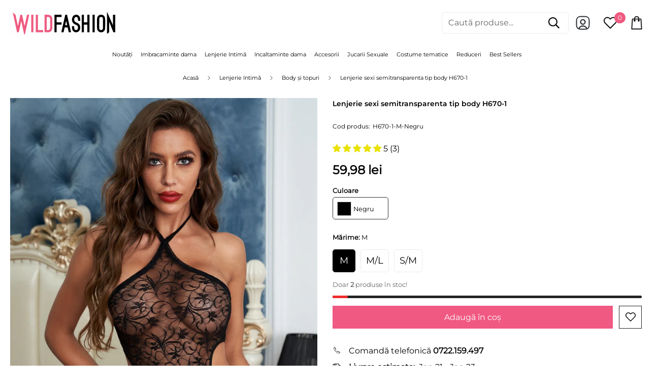

--- FILE ---
content_type: text/javascript
request_url: https://wildfashion.ro/cdn/shop/t/16/assets/pickup-availability.min.js?v=166586373403654682451736408988
body_size: -84
content:
!function(){"use strict";if(!customElements.get("pickup-availability")){class e extends HTMLElement{constructor(){super(),this.hasAttribute("available")&&(this.errorHtml=this.querySelector("template").content.firstElementChild.cloneNode(!0),this.onClickRefreshList=this.onClickRefreshList.bind(this),this.fetchAvailability(this.dataset.variantId))}fetchAvailability(e){let t=this.dataset.baseUrl;t.endsWith("/")||(t+="/");fetch(`${t}variants/${e}/?section_id=pickup-availability`).then((e=>e.text())).then((e=>{const t=(new DOMParser).parseFromString(e,"text/html").querySelector(".shopify-section");this.renderPreview(t)})).catch((e=>{const t=this.querySelector("button");t&&t.removeEventListener("click",this.onClickRefreshList),this.renderError()}))}onClickRefreshList(e){this.fetchAvailability(this.dataset.variantId)}renderError(){this.innerHTML="",this.appendChild(this.errorHtml),this.querySelector("button").addEventListener("click",this.onClickRefreshList)}renderPreview(e){const t=document.querySelector("#Drawer-Pickup-Availability");if(t&&t.remove(),!e.querySelector("pickup-availability-preview"))return this.innerHTML="",void this.removeAttribute("available");this.innerHTML=e.querySelector("pickup-availability-preview").outerHTML,this.setAttribute("available",""),document.body.appendChild(e.querySelector("#Drawer-Pickup-Availability"));const r=this.querySelector("button");r&&r.addEventListener("click",(e=>{document.querySelector("#Drawer-Pickup-Availability").openDrawer()}))}}customElements.define("pickup-availability",e)}if(!customElements.get("pickup-availability-drawer")){class e extends HTMLElement{constructor(){super(),this.drawerWapper=this.querySelector(".sf-drawer__wrapper"),this.drawerContent=this.querySelector(".sf-drawer__content"),this.drawerClose=this.querySelector(".sf-drawer__close"),this.drawerClose.addEventListener("click",(e=>{e.preventDefault(),this.closeDrawer()})),document.body.addEventListener("click",(e=>{e.target.classList.contains("sf-drawer__wrapper")&&this.closeDrawer()}))}openDrawer(){window.innerWidth<770&&(document.documentElement.classList.add("prevent-scroll"),this.drawerWapper.classList.add("mobile")),this.drawerWapper.classList.remove("hidden"),requestAnimationFrame((()=>{this.drawerWapper.style.setProperty("--tw-bg-opacity","0.5"),this.drawerContent.classList.remove("translate-x-full")}))}closeDrawer(){this.drawerWapper?.style?.setProperty("--tw-bg-opacity","0"),this.drawerContent?.classList.add("translate-x-full"),setTimeout((()=>{this.drawerWapper?.classList?.add("hidden"),this.drawerWapper?.classList?.remove("mobile"),document.documentElement.classList.remove("prevent-scroll")}),300)}}customElements.define("pickup-availability-drawer",e)}}();

--- FILE ---
content_type: text/javascript; charset=utf-8
request_url: https://wildfashion.ro/products/h670-1-lenjerie-sexi-semitransparenta-tip-body.js
body_size: 484
content:
{"id":7081703866427,"title":"Lenjerie sexi semitransparenta tip body H670-1","handle":"h670-1-lenjerie-sexi-semitransparenta-tip-body","description":"Lenjerie sexi din dantela florala elastica si semitransparenta, cu prindere prin legare dupa gat si la spate, spatele gol, chilot tanga cu doua bretele elastice pe laterale\u003cbr\u003e\n\u003cbr\u003e\n\u003cb\u003eProdus masurat si verificat\u003c\/b\u003e\u003cbr\u003e\n- lenjerie sexi elastica\u003cbr\u003e\n- din dantela florala semitransparenta\u003cbr\u003e\n- prindere prin legare dupa gat si la spate\u003cbr\u003e\n- spatele gol\u003cbr\u003e\n- chilot tanga cu 2 bretele elastice pe laterale\u003cbr\u003e\n- material: 95%poliester, 5%spandex","published_at":"2023-01-23T00:02:09+02:00","created_at":"2023-01-23T00:02:09+02:00","vendor":"WildFashion","type":"Home \u003e Lenjerie intima \u003e Body si topuri","tags":["lenjerie_body","lenjerie_intima","Negru","no_money_return"],"price":5998,"price_min":5998,"price_max":5998,"available":true,"price_varies":false,"compare_at_price":5998,"compare_at_price_min":5998,"compare_at_price_max":5998,"compare_at_price_varies":false,"variants":[{"id":41088136249403,"title":"S","option1":"S","option2":null,"option3":null,"sku":"H670-1-S-Negru","requires_shipping":true,"taxable":true,"featured_image":null,"available":false,"name":"Lenjerie sexi semitransparenta tip body H670-1 - S","public_title":"S","options":["S"],"price":5998,"weight":50,"compare_at_price":5998,"inventory_management":"shopify","barcode":null,"requires_selling_plan":false,"selling_plan_allocations":[]},{"id":41088136282171,"title":"M","option1":"M","option2":null,"option3":null,"sku":"H670-1-M-Negru","requires_shipping":true,"taxable":true,"featured_image":null,"available":true,"name":"Lenjerie sexi semitransparenta tip body H670-1 - M","public_title":"M","options":["M"],"price":5998,"weight":50,"compare_at_price":5998,"inventory_management":"shopify","barcode":null,"requires_selling_plan":false,"selling_plan_allocations":[]},{"id":41088136314939,"title":"M\/L","option1":"M\/L","option2":null,"option3":null,"sku":"H670-1-M\/L-Negru","requires_shipping":true,"taxable":true,"featured_image":null,"available":true,"name":"Lenjerie sexi semitransparenta tip body H670-1 - M\/L","public_title":"M\/L","options":["M\/L"],"price":5998,"weight":50,"compare_at_price":5998,"inventory_management":"shopify","barcode":null,"requires_selling_plan":false,"selling_plan_allocations":[]},{"id":41088136347707,"title":"S\/M","option1":"S\/M","option2":null,"option3":null,"sku":"H670-1-S\/M-Negru","requires_shipping":true,"taxable":true,"featured_image":null,"available":true,"name":"Lenjerie sexi semitransparenta tip body H670-1 - S\/M","public_title":"S\/M","options":["S\/M"],"price":5998,"weight":50,"compare_at_price":5998,"inventory_management":"shopify","barcode":null,"requires_selling_plan":false,"selling_plan_allocations":[]}],"images":["\/\/cdn.shopify.com\/s\/files\/1\/0588\/8478\/4187\/products\/H670-1_6.jpg?v=1674475909"],"featured_image":"\/\/cdn.shopify.com\/s\/files\/1\/0588\/8478\/4187\/products\/H670-1_6.jpg?v=1674475909","options":[{"name":"Mărime","position":1,"values":["S","M","M\/L","S\/M"]}],"url":"\/products\/h670-1-lenjerie-sexi-semitransparenta-tip-body","media":[{"alt":null,"id":23193424691259,"position":1,"preview_image":{"aspect_ratio":0.667,"height":1500,"width":1001,"src":"https:\/\/cdn.shopify.com\/s\/files\/1\/0588\/8478\/4187\/products\/H670-1_6.jpg?v=1674475909"},"aspect_ratio":0.667,"height":1500,"media_type":"image","src":"https:\/\/cdn.shopify.com\/s\/files\/1\/0588\/8478\/4187\/products\/H670-1_6.jpg?v=1674475909","width":1001}],"requires_selling_plan":false,"selling_plan_groups":[]}

--- FILE ---
content_type: text/javascript
request_url: https://cdn.shopify.com/extensions/019b2283-ae9e-7145-80ad-0641220b34dc/shopify-app-node-73/assets/checkForRecipientDiscount.js
body_size: 584
content:
async function checkForRecipientDiscount({ changeUser, cartItemChanged } = {}) {
  console.log("Called checkForRecipientDiscount");
  if (
    shareCartCurrentStateData.checked &&
    shareCartCurrentStateData.checked === true &&
    (!shareCartCurrentStateData.loggedInUserEnabledOnly ||
      shareCartCurrentStateData.loggedInUserEnabledOnly === false ||
      (shareCartCurrentStateData.loggedInUserEnabledOnly === true &&
        isCustomerLoggedInBevy &&
        tagMatched)) &&
    bevy_shareCartData &&
    bevy_shareCartData.attributes &&
    bevy_shareCartData.attributes.ShareCart === true &&
    recipientDiscountInfo &&
    recipientDiscountInfo.recipientDiscountEnable &&
    (!recipientDiscountInfo.discountLoggedInOnly ||
      (recipientDiscountInfo.discountLoggedInOnly && isCustomerLoggedInBevy))
  ) {
    console.log("Checking checkForRecipientDiscount");
    if (
      bevy_shareCartData &&
      bevy_shareCartData.attributes &&
      bevy_shareCartData.attributes.shareCartAppliedDiscount &&
      bevy_shareCartData.attributes.shareCartAppliedDiscount !== "."
    ) {
      await fetch(window.Shopify.routes.root + `discount/remove`, {
        method: "get",
        credentials: "same-origin",
        headers: {
          "Content-Type": "application/json",
        },
      });
    }

    const shareCartParentInfo = localStorage.getItem("shareCartParentInfo")
      ? JSON.parse(localStorage.getItem("shareCartParentInfo"))
      : null;

    let isSubCart = false;
    let isSameCart = false;

    if (recipientDiscountInfo.recipientCartCanOnlyHaveSharedItems) {
      if (shareCartParentInfo) {
        if (shareCartParentInfo.CartData) {
          let previouslySharedLinkCartData = shareCartParentInfo.CartData;

          if (
            previouslySharedLinkCartData.item_count ==
              bevy_shareCartData.item_count &&
            previouslySharedLinkCartData.items.length ==
              bevy_shareCartData.items.length
          ) {
            const previouslySharedLinkCartItems =
              previouslySharedLinkCartData.items;

            const currentSharedCartItems = bevy_shareCartData.items;

            isSubCart = true;
            for (const item of previouslySharedLinkCartItems) {
              let flag = false;
              for (const currentItem of currentSharedCartItems) {
                if (
                  item.id === currentItem.id &&
                  item.variant_id === currentItem.variant_id &&
                  item.quantity === currentItem.quantity
                ) {
                  flag = true;
                  break;
                }
              }
              if (!flag) {
                isSubCart = false;
                break;
              }
            }
          }
        }
      }
    } else {
      if (shareCartParentInfo) {
        if (shareCartParentInfo.CartData) {
          let previouslySharedLinkCartData = shareCartParentInfo.CartData;

          if (
            previouslySharedLinkCartData.item_count <=
              bevy_shareCartData.item_count &&
            previouslySharedLinkCartData.items.length <=
              bevy_shareCartData.items.length
          ) {
            const previouslySharedLinkCartItems =
              previouslySharedLinkCartData.items;

            const currentSharedCartItems = bevy_shareCartData.items;

            isSubCart = true;
            for (const item of previouslySharedLinkCartItems) {
              let flag = false;
              for (const currentItem of currentSharedCartItems) {
                if (
                  item.id === currentItem.id &&
                  item.variant_id === currentItem.variant_id &&
                  item.quantity <= currentItem.quantity
                ) {
                  flag = true;
                  break;
                }
              }
              if (!flag) {
                isSubCart = false;
                break;
              }
            }
          }
        }
      }
    }


    if (isSubCart || isSameCart) {
      console.log(
        "checkForRecipientDiscount subcart and checking for discount"
      );    

      await fetch(bevy_shareCartUrl + "/apply-receipent-discount", {
        method: "post",
        headers: {
          Accept: "application/json",
          "Content-Type": "application/json",
        },
        body: JSON.stringify({
          shop: Shopify.shop,
          cartData: bevy_shareCartData,
          bevyShareCartCustomerId: localStorage.getItem(
            "bevyShareCartCustomerId"
          ),
          shareCartParentInfo: localStorage.getItem("shareCartParentInfo"),
          ...(bevy_shareCartData.attributes && {
            priceRuleId: bevy_shareCartData.attributes.priceRuleId,
            discountCodeId: bevy_shareCartData.attributes.discountCodeId,
            discountType: bevy_shareCartData.attributes.discountType,
            userType: bevy_shareCartData.attributes.userType,
          }),
        }),
      })
        .then((data) => data.json())
        .then(async (data) => {
          if (data.discountInfo && data.discountInfo.discountCode) {
            await fetch(
              `/discount/${data.discountInfo.discountCode}`,
              {
                method: "get",
                credentials: "same-origin",
                headers: {
                  "Content-Type": "application/json",
                },
              }
            );

            await fetch(`/cart/update.js`, {
              method: "post",
              credentials: "same-origin",
              headers: {
                "Content-Type": "application/json",
              },
              body: JSON.stringify({
                attributes: {
                  shareCartAppliedDiscount: data.discountInfo.discountCode,
                  priceRuleId: data.discountInfo.priceRuleId,
                  discountCodeId: data.discountInfo.discountCodeId,
                  discountType: data.discountInfo.discountType,
                  userType: data.discountInfo.userType,
                  cartId: previous_bevy_cartPermalink === '' ?  bevy_cartPermalink : previous_bevy_cartPermalink
                },
              }),
            });

            // show incentive modal and banner
            recipientIncentiveBanner = new RecipientIncentiveBanner();
            recipientIncentiveBanner.showComponent();
          } else {
            if (
              bevy_shareCartData &&
              bevy_shareCartData.attributes &&
              bevy_shareCartData.attributes.shareCartAppliedDiscount &&
              bevy_shareCartData.attributes.shareCartAppliedDiscount !== "."
            ) {
              await fetch(`/cart/update.js`, {
                method: "post",
                credentials: "same-origin",
                headers: {
                  "Content-Type": "application/json",
                },
                body: JSON.stringify({
                  attributes: {
                    shareCartAppliedDiscount: ".",
                    priceRuleId: ".",
                    discountCodeId: ".",
                    discountType: ".",
                    userType: ".",
                    cartId: '.'
                  },
                }),
              });
            }
          }
        });
    } else {
      if (
        bevy_shareCartData &&
        bevy_shareCartData.attributes &&
        bevy_shareCartData.attributes.shareCartAppliedDiscount &&
        bevy_shareCartData.attributes.shareCartAppliedDiscount !== "."
      ) {
        removeDiscountCode();
        await fetch(`/cart/update.js`, {
          method: "post",
          credentials: "same-origin",
          headers: {
            "Content-Type": "application/json",
          },
          body: JSON.stringify({
            attributes: {
              shareCartAppliedDiscount: ".",
              priceRuleId: ".",
              discountCodeId: ".",
              discountType: ".",
              userType: ".",
              cartId: '.'
            },
          }),
        });
      }
    }
  }
}


--- FILE ---
content_type: text/javascript; charset=utf-8
request_url: https://wildfashion.ro/products/h670-1-lenjerie-sexi-semitransparenta-tip-body.js
body_size: -60
content:
{"id":7081703866427,"title":"Lenjerie sexi semitransparenta tip body H670-1","handle":"h670-1-lenjerie-sexi-semitransparenta-tip-body","description":"Lenjerie sexi din dantela florala elastica si semitransparenta, cu prindere prin legare dupa gat si la spate, spatele gol, chilot tanga cu doua bretele elastice pe laterale\u003cbr\u003e\n\u003cbr\u003e\n\u003cb\u003eProdus masurat si verificat\u003c\/b\u003e\u003cbr\u003e\n- lenjerie sexi elastica\u003cbr\u003e\n- din dantela florala semitransparenta\u003cbr\u003e\n- prindere prin legare dupa gat si la spate\u003cbr\u003e\n- spatele gol\u003cbr\u003e\n- chilot tanga cu 2 bretele elastice pe laterale\u003cbr\u003e\n- material: 95%poliester, 5%spandex","published_at":"2023-01-23T00:02:09+02:00","created_at":"2023-01-23T00:02:09+02:00","vendor":"WildFashion","type":"Home \u003e Lenjerie intima \u003e Body si topuri","tags":["lenjerie_body","lenjerie_intima","Negru","no_money_return"],"price":5998,"price_min":5998,"price_max":5998,"available":true,"price_varies":false,"compare_at_price":5998,"compare_at_price_min":5998,"compare_at_price_max":5998,"compare_at_price_varies":false,"variants":[{"id":41088136249403,"title":"S","option1":"S","option2":null,"option3":null,"sku":"H670-1-S-Negru","requires_shipping":true,"taxable":true,"featured_image":null,"available":false,"name":"Lenjerie sexi semitransparenta tip body H670-1 - S","public_title":"S","options":["S"],"price":5998,"weight":50,"compare_at_price":5998,"inventory_management":"shopify","barcode":null,"requires_selling_plan":false,"selling_plan_allocations":[]},{"id":41088136282171,"title":"M","option1":"M","option2":null,"option3":null,"sku":"H670-1-M-Negru","requires_shipping":true,"taxable":true,"featured_image":null,"available":true,"name":"Lenjerie sexi semitransparenta tip body H670-1 - M","public_title":"M","options":["M"],"price":5998,"weight":50,"compare_at_price":5998,"inventory_management":"shopify","barcode":null,"requires_selling_plan":false,"selling_plan_allocations":[]},{"id":41088136314939,"title":"M\/L","option1":"M\/L","option2":null,"option3":null,"sku":"H670-1-M\/L-Negru","requires_shipping":true,"taxable":true,"featured_image":null,"available":true,"name":"Lenjerie sexi semitransparenta tip body H670-1 - M\/L","public_title":"M\/L","options":["M\/L"],"price":5998,"weight":50,"compare_at_price":5998,"inventory_management":"shopify","barcode":null,"requires_selling_plan":false,"selling_plan_allocations":[]},{"id":41088136347707,"title":"S\/M","option1":"S\/M","option2":null,"option3":null,"sku":"H670-1-S\/M-Negru","requires_shipping":true,"taxable":true,"featured_image":null,"available":true,"name":"Lenjerie sexi semitransparenta tip body H670-1 - S\/M","public_title":"S\/M","options":["S\/M"],"price":5998,"weight":50,"compare_at_price":5998,"inventory_management":"shopify","barcode":null,"requires_selling_plan":false,"selling_plan_allocations":[]}],"images":["\/\/cdn.shopify.com\/s\/files\/1\/0588\/8478\/4187\/products\/H670-1_6.jpg?v=1674475909"],"featured_image":"\/\/cdn.shopify.com\/s\/files\/1\/0588\/8478\/4187\/products\/H670-1_6.jpg?v=1674475909","options":[{"name":"Mărime","position":1,"values":["S","M","M\/L","S\/M"]}],"url":"\/products\/h670-1-lenjerie-sexi-semitransparenta-tip-body","media":[{"alt":null,"id":23193424691259,"position":1,"preview_image":{"aspect_ratio":0.667,"height":1500,"width":1001,"src":"https:\/\/cdn.shopify.com\/s\/files\/1\/0588\/8478\/4187\/products\/H670-1_6.jpg?v=1674475909"},"aspect_ratio":0.667,"height":1500,"media_type":"image","src":"https:\/\/cdn.shopify.com\/s\/files\/1\/0588\/8478\/4187\/products\/H670-1_6.jpg?v=1674475909","width":1001}],"requires_selling_plan":false,"selling_plan_groups":[]}

--- FILE ---
content_type: image/svg+xml
request_url: https://cdn.shopify.com/s/files/1/0588/8478/4187/files/WILDFASHION_logo-big.svg?v=1666618642
body_size: 3643
content:
<?xml version="1.0" encoding="utf-8"?>
<!-- Generator: Adobe Illustrator 25.0.0, SVG Export Plug-In . SVG Version: 6.00 Build 0)  -->
<svg version="1.1" id="Layer_1" xmlns="http://www.w3.org/2000/svg" xmlns:xlink="http://www.w3.org/1999/xlink" x="0px" y="0px"
	 viewBox="0 0 1236 301" enable-background="new 0 0 1236 301" xml:space="preserve">
<g>
	<g>
		<path fill="#FEFEFE" d="M617.5,300.906c-204.302,0-408.603-0.012-612.905,0.094c-3.749,0.002-4.599-0.843-4.594-4.591
			C0.121,198.969,0.119,101.53,0,4.091C-0.004,0.669,0.672-0.001,4.095,0c409.27,0.099,818.54,0.099,1227.81,0
			c3.423-0.001,4.099,0.669,4.095,4.091c-0.119,97.605-0.119,195.211,0,292.817c0.004,3.422-0.672,4.094-4.095,4.092
			C1027.103,300.895,822.302,300.906,617.5,300.906z"/>
		<path fill="#EE5B81" d="M145.311,132.928c-1.925,1.121-1.702,2.994-2.032,4.483c-8.096,36.524-16.185,73.05-24.088,109.616
			c-0.833,3.856-2.376,5.404-6.31,4.971c-2.799-0.308-5.688-0.317-8.485,0c-4.218,0.479-5.998-0.969-6.941-5.324
			C82.749,178.746,67.844,110.859,52.989,42.962c-0.353-1.614-0.987-3.202-0.381-5.546c9.318,7.828,18.468,15.426,27.499,23.162
			c2.463,2.11,2.168,5.486,2.802,8.332c8.059,36.193,16.015,72.41,24.019,108.615c0.24,1.086,0.714,2.12,2.084,3.237
			c1.666-7.294,3.369-14.579,4.991-21.883c6.918-31.166,13.87-62.326,20.629-93.526c0.701-3.234,1.816-4.596,5.157-4.136
			c1.962,0.27,3.992,0.049,5.992,0.049c9.145,0,9.13,0.003,11.027,8.716c7.782,35.743,15.569,71.484,23.379,107.221
			c0.266,1.217,0.786,2.377,2.147,3.611c1.896-8.354,3.828-16.7,5.681-25.064c6.655-30.033,13.332-60.062,19.849-90.125
			c0.681-3.142,1.711-4.597,5.154-4.43c5.486,0.267,10.999,0.206,16.491,0.023c3.354-0.112,3.814,1.014,3.103,4.136
			c-8.052,35.344-15.933,70.726-23.918,106.085c-7.435,32.924-14.98,65.823-22.348,98.761c-0.662,2.958-1.315,4.583-4.915,4.668
			c-3.668,0.086-4.379-1.708-5.003-4.541C166.7,226.158,156.918,182,147.15,137.84C146.776,136.148,146.809,134.285,145.311,132.928
			z"/>
		<path fill="#000100" d="M1094.035,268.76c0-80.542,0-160.376,0-241.647c22.239,49.759,43.95,98.339,65.662,146.919
			c0.399-0.08,0.798-0.161,1.197-0.241c0-1.732,0-3.463,0-5.195c0-34.145,0.069-68.29-0.093-102.434
			c-0.019-3.938,0.573-5.664,4.992-5.23c4.621,0.454,9.366,0.5,13.975-0.01c4.724-0.523,5.242,1.413,5.233,5.494
			c-0.129,60.128-0.156,120.256,0.043,180.383c0.015,4.653-1.397,5.745-5.512,5.177c-1.799-0.248-3.66-0.042-5.493-0.042
			c-9.564,0-9.516-0.019-12.965-8.618c-13.437-33.502-26.892-66.997-40.418-100.464c-0.496-1.228-0.565-2.971-2.711-3.811
			c0,2.094,0,3.854,0,5.615c0,34.311-0.036,68.623,0.064,102.934c0.009,2.951-0.729,4.788-3.292,6.494
			C1107.857,258.652,1101.251,263.599,1094.035,268.76z"/>
		<path fill="#EE5B81" d="M403.031,156.219c0-29.955,0.089-59.911-0.1-89.865c-0.027-4.243,1.214-5.339,5.309-5.17
			c13.457,0.555,26.973-0.838,40.395,0.718c22.326,2.589,35.512,15.513,39.28,37.839c0.974,5.772,1.301,11.563,1.296,17.385
			c-0.022,28.456,0.213,56.917-0.256,85.366c-0.225,13.679-3.597,26.573-13.729,36.899c-8.376,8.536-18.884,11.693-30.218,12.208
			c-12.794,0.58-25.631,0.155-38.445,0.401c-4.078,0.078-3.536-2.426-3.535-4.917C403.033,216.795,403.031,186.507,403.031,156.219z
			"/>
		<path fill="#000100" d="M814.948,156.463c0-30.31,0.079-60.621-0.1-90.929c-0.022-3.791,0.939-4.814,4.643-4.564
			c5.142,0.346,10.336,0.297,15.485,0.011c3.283-0.182,4.107,0.827,4.089,4.083c-0.141,24.813,0.016,49.629-0.177,74.442
			c-0.029,3.768,0.909,4.71,4.63,4.596c9.488-0.291,18.996-0.266,28.486-0.007c3.426,0.093,4.017-1.072,4.002-4.184
			c-0.121-24.647,0.06-49.296-0.187-73.942c-0.043-4.329,1.214-5.279,5.228-5.002c5.307,0.366,10.664,0.25,15.986,0.026
			c2.888-0.122,3.646,0.838,3.609,3.643c-0.147,11.156-0.06,22.315-0.06,33.473c0,49.462-0.079,98.924,0.126,148.385
			c0.02,4.783-1.445,5.86-5.804,5.546c-4.973-0.357-10.005-0.307-14.985-0.004c-3.345,0.203-4.072-0.922-4.055-4.119
			c0.133-24.814-0.021-49.629,0.174-74.442c0.03-3.79-0.944-4.698-4.642-4.584c-9.322,0.287-18.667,0.329-27.985-0.015
			c-3.94-0.145-4.532,1.164-4.509,4.716c0.159,24.48-0.043,48.963,0.202,73.442c0.043,4.311-1.185,5.314-5.218,5.012
			c-4.971-0.372-10.005-0.322-14.984-0.008c-3.396,0.215-4.037-0.998-4.025-4.147C814.994,217.416,814.948,186.939,814.948,156.463z
			"/>
		<path fill="#000100" d="M983.924,162.487c0-23.065-0.708-39.918,0.185-56.686c1.036-19.454,8.801-35.414,27.63-42.028
			c19.493-6.848,43.518-2.219,54.249,15.981c5.258,8.917,7.776,18.725,7.861,28.896c0.265,31.8,0.582,63.615-0.111,95.403
			c-0.368,16.887-5.256,32.485-21.269,41.887c-28.271,16.598-63.232-0.142-67.558-32.371
			C982.352,194.508,984.61,175.34,983.924,162.487z"/>
		<path fill="#000100" d="M785.644,127.639c-12.252,0-12.19,0-12.321-12.46c-0.061-5.789-0.493-11.528-2.226-17.159
			c-2.445-7.943-7.805-12.171-15.872-12.714c-7.889-0.531-15.121,1.457-19.023,9.031c-8.921,17.317-8.95,39.842,16.846,50.369
			c11.05,4.509,22.143,8.84,30.657,17.764c11.838,12.41,15.683,27.268,13.823,43.938c-1.532,13.735-6.018,26.087-16.853,35.4
			c-24.665,21.2-64.378,8.197-71.701-23.387c-2.319-10.001-1.927-20.109-2.061-30.226c-0.036-2.675,1.228-2.909,3.344-2.876
			c5.828,0.09,11.663,0.165,17.486-0.028c2.715-0.09,3.332,0.903,3.316,3.434c-0.047,7.949-0.502,15.914,1.808,23.735
			c3.135,10.614,8.086,14.704,18.719,14.862c9.902,0.147,17.047-4.764,19.9-14.024c2.129-6.91,2.606-14.112,1.246-21.148
			c-1.602-8.288-6.832-14.259-14.344-17.997c-6.48-3.224-13.202-5.961-19.704-9.144c-24.644-12.067-35.493-33.983-31.065-61.117
			c2.434-14.911,8.12-27.704,21.089-36.105c26.354-17.072,60.179-3.222,67.137,27.322c2.229,9.786,2.307,19.757,2.175,29.739
			c-0.029,2.183-0.731,2.921-2.882,2.825C791.978,127.534,788.809,127.639,785.644,127.639z"/>
		<path fill="#000100" d="M683.233,251.676c-3.981,0-9.083,1.488-11.624-0.424c-2.478-1.865-2.447-7.181-3.326-11.025
			c-2.83-12.376-5.652-24.754-8.294-37.171c-0.685-3.219-1.8-4.706-5.488-4.564c-8.479,0.327-16.98,0.166-25.471,0.066
			c-2.566-0.03-3.575,0.624-4.187,3.456c-3.377,15.628-7.246,31.15-10.648,46.772c-0.559,2.569-1.365,3.263-3.785,3.213
			c-5.992-0.126-12.002-0.295-17.977,0.05c-3.898,0.225-3.894-1.372-3.202-4.317c6.264-26.65,12.475-53.312,18.657-79.982
			c8.007-34.54,16.03-69.077,23.84-103.662c0.595-2.633,1.496-3.263,3.795-3.047c0.99,0.093,1.997,0.003,2.996,0.018
			c4.317,0.066,10.145-1.533,12.559,0.645c2.845,2.567,2.848,8.381,3.887,12.833c11.17,47.842,22.289,95.697,33.452,143.541
			c2.397,10.274,4.884,20.527,7.393,30.774c0.58,2.37-0.013,3.3-2.591,3.152c-3.319-0.19-6.658-0.046-9.988-0.046
			C683.234,251.863,683.233,251.77,683.233,251.676z"/>
		<path fill="#000100" d="M512.856,156.264c0-30.297,0.059-60.594-0.082-90.891c-0.016-3.412,0.712-4.434,4.288-4.408
			c23.482,0.175,46.966,0.152,70.448,0.018c3.199-0.018,4.39,0.692,4.196,4.078c-0.294,5.144-0.308,10.33,0.002,15.472
			c0.219,3.636-0.694,4.835-4.593,4.769c-15.151-0.253-30.311,0.024-45.464-0.194c-3.722-0.053-4.762,0.889-4.712,4.675
			c0.219,16.81,0.179,33.626,0.019,50.438c-0.029,3.058,0.696,3.897,3.82,3.862c15.487-0.176,30.978,0.019,46.464-0.158
			c3.384-0.039,4.691,0.688,4.471,4.317c-0.323,5.307-0.289,10.66-0.01,15.972c0.184,3.501-0.92,4.523-4.447,4.479
			c-15.153-0.187-30.313,0.076-45.464-0.184c-4.05-0.07-4.872,1.178-4.845,4.988c0.171,24.636,0.004,49.274,0.178,73.91
			c0.026,3.644-0.706,4.933-4.561,4.644c-5.134-0.384-10.334-0.339-15.476-0.011c-3.575,0.228-4.331-0.947-4.315-4.387
			C512.916,217.192,512.856,186.728,512.856,156.264z"/>
		<path fill="#EE5B82" d="M305.981,156.125c0-30.129,0.062-60.259-0.081-90.387c-0.017-3.639,0.778-5.041,4.648-4.769
			c4.972,0.349,10,0.312,14.978,0.01c3.657-0.222,4.391,1.203,4.376,4.569c-0.121,27.465-0.068,54.931-0.068,82.397
			c0,24.969,0.09,49.939-0.092,74.906c-0.029,3.997,1.157,5.03,5.048,4.982c16.318-0.203,32.641,0.001,48.96-0.155
			c3.414-0.033,4.748,0.841,4.559,4.435c-0.28,5.312-0.144,10.651-0.04,15.976c0.046,2.373-0.425,3.686-3.247,3.678
			c-25.314-0.076-50.628-0.09-75.941,0.004c-3.967,0.015-3.081-2.605-3.083-4.759c-0.029-27.299-0.019-54.599-0.019-81.898
			C305.981,162.117,305.981,159.121,305.981,156.125z"/>
		<path fill="#EE5B81" d="M256.054,155.954c0-29.793,0.112-59.587-0.118-89.378c-0.035-4.571,1.328-5.754,5.61-5.391
			c4.298,0.365,8.691,0.441,12.972-0.015c4.864-0.518,5.638,1.521,5.626,5.861c-0.136,52.762-0.088,105.524-0.088,158.285
			c0,7.49-0.147,14.984,0.066,22.468c0.095,3.334-1.07,4.37-4.305,4.212c-4.651-0.227-9.344-0.336-13.979,0.022
			c-4.463,0.345-5.939-0.924-5.902-5.688C256.168,216.206,256.053,186.08,256.054,155.954z"/>
		<path fill="#000100" d="M957.969,157.066c0,30.116-0.069,60.233,0.09,90.348c0.019,3.649-0.718,4.915-4.562,4.639
			c-5.3-0.381-10.652-0.233-15.972-0.038c-2.702,0.099-3.667-0.521-3.663-3.475c0.09-61.397,0.082-122.794,0.017-184.191
			c-0.003-2.535,0.566-3.469,3.27-3.357c5.318,0.219,10.664,0.292,15.974-0.013c3.73-0.215,4.982,0.659,4.955,4.742
			C957.878,96.168,957.969,126.617,957.969,157.066z"/>
		<path fill="#FEFEFE" d="M427.162,155.985c0-21.474-0.002-42.947,0.001-64.421c0.001-6.386,0.007-6.461,6.614-6.364
			c4.143,0.061,8.279,0.15,12.434,0.436c12.174,0.84,15.765,8.883,17.737,18.214c1.029,4.871,1.123,9.869,1.108,14.873
			c-0.08,26.134-0.09,52.269,0.015,78.403c0.018,4.364-0.504,8.656-1.311,12.859c-2.348,12.235-8.748,17.388-21.512,17.815
			c-2.994,0.1-6.025-0.25-8.986,0.078c-4.701,0.521-6.272-1.049-6.213-5.977C427.31,199.933,427.162,177.958,427.162,155.985z"/>
		<path fill="#FEFEFE" d="M1007.898,156.342c0-14.641,0.056-29.281-0.038-43.921c-0.025-3.855,0.436-7.627,1.222-11.352
			c2.234-10.592,8.195-15.623,18.568-15.893c11.733-0.306,17.337,3.744,20.432,14.635c1.003,3.531,1.724,7.123,1.732,10.762
			c0.069,30.444,0.08,60.889-0.003,91.333c-0.009,3.126-0.488,6.308-1.186,9.365c-3.178,13.916-15.994,20.399-29.118,14.551
			c-9.496-4.231-11.149-13.209-11.422-22.069c-0.487-15.79-0.137-31.606-0.137-47.411
			C1007.931,156.342,1007.915,156.342,1007.898,156.342z"/>
		<path fill="#FDFDFD" d="M642.724,129.422c3.356,14.227,6.667,28.357,10.042,42.472c0.494,2.066-0.218,2.648-2.204,2.62
			c-5.49-0.077-10.982-0.045-16.472-0.015c-1.733,0.009-2.804-0.135-2.239-2.471c3.37-13.937,6.601-27.908,9.91-41.86
			C641.819,129.925,642.26,129.77,642.724,129.422z"/>
	</g>
</g>
</svg>


--- FILE ---
content_type: text/javascript; charset=utf-8
request_url: https://wildfashion.ro/products/h670-1-lenjerie-sexi-semitransparenta-tip-body.js
body_size: -104
content:
{"id":7081703866427,"title":"Lenjerie sexi semitransparenta tip body H670-1","handle":"h670-1-lenjerie-sexi-semitransparenta-tip-body","description":"Lenjerie sexi din dantela florala elastica si semitransparenta, cu prindere prin legare dupa gat si la spate, spatele gol, chilot tanga cu doua bretele elastice pe laterale\u003cbr\u003e\n\u003cbr\u003e\n\u003cb\u003eProdus masurat si verificat\u003c\/b\u003e\u003cbr\u003e\n- lenjerie sexi elastica\u003cbr\u003e\n- din dantela florala semitransparenta\u003cbr\u003e\n- prindere prin legare dupa gat si la spate\u003cbr\u003e\n- spatele gol\u003cbr\u003e\n- chilot tanga cu 2 bretele elastice pe laterale\u003cbr\u003e\n- material: 95%poliester, 5%spandex","published_at":"2023-01-23T00:02:09+02:00","created_at":"2023-01-23T00:02:09+02:00","vendor":"WildFashion","type":"Home \u003e Lenjerie intima \u003e Body si topuri","tags":["lenjerie_body","lenjerie_intima","Negru","no_money_return"],"price":5998,"price_min":5998,"price_max":5998,"available":true,"price_varies":false,"compare_at_price":5998,"compare_at_price_min":5998,"compare_at_price_max":5998,"compare_at_price_varies":false,"variants":[{"id":41088136249403,"title":"S","option1":"S","option2":null,"option3":null,"sku":"H670-1-S-Negru","requires_shipping":true,"taxable":true,"featured_image":null,"available":false,"name":"Lenjerie sexi semitransparenta tip body H670-1 - S","public_title":"S","options":["S"],"price":5998,"weight":50,"compare_at_price":5998,"inventory_management":"shopify","barcode":null,"requires_selling_plan":false,"selling_plan_allocations":[]},{"id":41088136282171,"title":"M","option1":"M","option2":null,"option3":null,"sku":"H670-1-M-Negru","requires_shipping":true,"taxable":true,"featured_image":null,"available":true,"name":"Lenjerie sexi semitransparenta tip body H670-1 - M","public_title":"M","options":["M"],"price":5998,"weight":50,"compare_at_price":5998,"inventory_management":"shopify","barcode":null,"requires_selling_plan":false,"selling_plan_allocations":[]},{"id":41088136314939,"title":"M\/L","option1":"M\/L","option2":null,"option3":null,"sku":"H670-1-M\/L-Negru","requires_shipping":true,"taxable":true,"featured_image":null,"available":true,"name":"Lenjerie sexi semitransparenta tip body H670-1 - M\/L","public_title":"M\/L","options":["M\/L"],"price":5998,"weight":50,"compare_at_price":5998,"inventory_management":"shopify","barcode":null,"requires_selling_plan":false,"selling_plan_allocations":[]},{"id":41088136347707,"title":"S\/M","option1":"S\/M","option2":null,"option3":null,"sku":"H670-1-S\/M-Negru","requires_shipping":true,"taxable":true,"featured_image":null,"available":true,"name":"Lenjerie sexi semitransparenta tip body H670-1 - S\/M","public_title":"S\/M","options":["S\/M"],"price":5998,"weight":50,"compare_at_price":5998,"inventory_management":"shopify","barcode":null,"requires_selling_plan":false,"selling_plan_allocations":[]}],"images":["\/\/cdn.shopify.com\/s\/files\/1\/0588\/8478\/4187\/products\/H670-1_6.jpg?v=1674475909"],"featured_image":"\/\/cdn.shopify.com\/s\/files\/1\/0588\/8478\/4187\/products\/H670-1_6.jpg?v=1674475909","options":[{"name":"Mărime","position":1,"values":["S","M","M\/L","S\/M"]}],"url":"\/products\/h670-1-lenjerie-sexi-semitransparenta-tip-body","media":[{"alt":null,"id":23193424691259,"position":1,"preview_image":{"aspect_ratio":0.667,"height":1500,"width":1001,"src":"https:\/\/cdn.shopify.com\/s\/files\/1\/0588\/8478\/4187\/products\/H670-1_6.jpg?v=1674475909"},"aspect_ratio":0.667,"height":1500,"media_type":"image","src":"https:\/\/cdn.shopify.com\/s\/files\/1\/0588\/8478\/4187\/products\/H670-1_6.jpg?v=1674475909","width":1001}],"requires_selling_plan":false,"selling_plan_groups":[]}

--- FILE ---
content_type: text/javascript; charset=utf-8
request_url: https://wildfashion.ro/products/h670-1-lenjerie-sexi-semitransparenta-tip-body.js
body_size: 357
content:
{"id":7081703866427,"title":"Lenjerie sexi semitransparenta tip body H670-1","handle":"h670-1-lenjerie-sexi-semitransparenta-tip-body","description":"Lenjerie sexi din dantela florala elastica si semitransparenta, cu prindere prin legare dupa gat si la spate, spatele gol, chilot tanga cu doua bretele elastice pe laterale\u003cbr\u003e\n\u003cbr\u003e\n\u003cb\u003eProdus masurat si verificat\u003c\/b\u003e\u003cbr\u003e\n- lenjerie sexi elastica\u003cbr\u003e\n- din dantela florala semitransparenta\u003cbr\u003e\n- prindere prin legare dupa gat si la spate\u003cbr\u003e\n- spatele gol\u003cbr\u003e\n- chilot tanga cu 2 bretele elastice pe laterale\u003cbr\u003e\n- material: 95%poliester, 5%spandex","published_at":"2023-01-23T00:02:09+02:00","created_at":"2023-01-23T00:02:09+02:00","vendor":"WildFashion","type":"Home \u003e Lenjerie intima \u003e Body si topuri","tags":["lenjerie_body","lenjerie_intima","Negru","no_money_return"],"price":5998,"price_min":5998,"price_max":5998,"available":true,"price_varies":false,"compare_at_price":5998,"compare_at_price_min":5998,"compare_at_price_max":5998,"compare_at_price_varies":false,"variants":[{"id":41088136249403,"title":"S","option1":"S","option2":null,"option3":null,"sku":"H670-1-S-Negru","requires_shipping":true,"taxable":true,"featured_image":null,"available":false,"name":"Lenjerie sexi semitransparenta tip body H670-1 - S","public_title":"S","options":["S"],"price":5998,"weight":50,"compare_at_price":5998,"inventory_management":"shopify","barcode":null,"requires_selling_plan":false,"selling_plan_allocations":[]},{"id":41088136282171,"title":"M","option1":"M","option2":null,"option3":null,"sku":"H670-1-M-Negru","requires_shipping":true,"taxable":true,"featured_image":null,"available":true,"name":"Lenjerie sexi semitransparenta tip body H670-1 - M","public_title":"M","options":["M"],"price":5998,"weight":50,"compare_at_price":5998,"inventory_management":"shopify","barcode":null,"requires_selling_plan":false,"selling_plan_allocations":[]},{"id":41088136314939,"title":"M\/L","option1":"M\/L","option2":null,"option3":null,"sku":"H670-1-M\/L-Negru","requires_shipping":true,"taxable":true,"featured_image":null,"available":true,"name":"Lenjerie sexi semitransparenta tip body H670-1 - M\/L","public_title":"M\/L","options":["M\/L"],"price":5998,"weight":50,"compare_at_price":5998,"inventory_management":"shopify","barcode":null,"requires_selling_plan":false,"selling_plan_allocations":[]},{"id":41088136347707,"title":"S\/M","option1":"S\/M","option2":null,"option3":null,"sku":"H670-1-S\/M-Negru","requires_shipping":true,"taxable":true,"featured_image":null,"available":true,"name":"Lenjerie sexi semitransparenta tip body H670-1 - S\/M","public_title":"S\/M","options":["S\/M"],"price":5998,"weight":50,"compare_at_price":5998,"inventory_management":"shopify","barcode":null,"requires_selling_plan":false,"selling_plan_allocations":[]}],"images":["\/\/cdn.shopify.com\/s\/files\/1\/0588\/8478\/4187\/products\/H670-1_6.jpg?v=1674475909"],"featured_image":"\/\/cdn.shopify.com\/s\/files\/1\/0588\/8478\/4187\/products\/H670-1_6.jpg?v=1674475909","options":[{"name":"Mărime","position":1,"values":["S","M","M\/L","S\/M"]}],"url":"\/products\/h670-1-lenjerie-sexi-semitransparenta-tip-body","media":[{"alt":null,"id":23193424691259,"position":1,"preview_image":{"aspect_ratio":0.667,"height":1500,"width":1001,"src":"https:\/\/cdn.shopify.com\/s\/files\/1\/0588\/8478\/4187\/products\/H670-1_6.jpg?v=1674475909"},"aspect_ratio":0.667,"height":1500,"media_type":"image","src":"https:\/\/cdn.shopify.com\/s\/files\/1\/0588\/8478\/4187\/products\/H670-1_6.jpg?v=1674475909","width":1001}],"requires_selling_plan":false,"selling_plan_groups":[]}

--- FILE ---
content_type: text/javascript; charset=utf-8
request_url: https://wildfashion.ro/products/h670-3-body-sexy-din-dantela-florala-semitransparenta.js
body_size: 536
content:
{"id":7054020411451,"title":"Lenjerie sexi semitransparenta tip body H670-3","handle":"h670-3-body-sexy-din-dantela-florala-semitransparenta","description":"Lenjerie sexi din dantela florala elastica si semitransparenta  cu prindere prin legare dupa gat si la spate  spatele gol  chilot tanga cu doua bretele elastice pe laterale\u003cbr\u003e\u003cbr\u003e\u003cb\u003eProdus masurat si verificat\u003c\/b\u003e\u003cbr\u003e- lenjerie sexi elastica\u003cbr\u003e- din dantela florala semitransparenta\u003cbr\u003e- prindere prin legare dupa gat si la spate\u003cbr\u003e- spatele gol\u003cbr\u003e- chilot tanga cu 2 bretele elastice pe laterale\u003cbr\u003e- material: 95%poliester  5%spandex","published_at":"2022-12-04T03:11:20+02:00","created_at":"2022-12-04T03:12:15+02:00","vendor":"WildFashion","type":"Home \u003e Lenjerie intima \u003e Body si topuri","tags":["lenjerie_body","lenjerie_intima","no_money_return","Rosu","tops","valentines_day","zona_de_craciun"],"price":4998,"price_min":4998,"price_max":4998,"available":false,"price_varies":false,"compare_at_price":4998,"compare_at_price_min":4998,"compare_at_price_max":4998,"compare_at_price_varies":false,"variants":[{"id":40999780319291,"title":"S","option1":"S","option2":null,"option3":null,"sku":"H670-3-S-Rosu","requires_shipping":true,"taxable":true,"featured_image":null,"available":false,"name":"Lenjerie sexi semitransparenta tip body H670-3 - S","public_title":"S","options":["S"],"price":4998,"weight":50,"compare_at_price":4998,"inventory_management":"shopify","barcode":"2052536639092","requires_selling_plan":false,"selling_plan_allocations":[]},{"id":40999780352059,"title":"S\/M","option1":"S\/M","option2":null,"option3":null,"sku":"H670-3-S\/M-Rosu","requires_shipping":true,"taxable":true,"featured_image":null,"available":false,"name":"Lenjerie sexi semitransparenta tip body H670-3 - S\/M","public_title":"S\/M","options":["S\/M"],"price":4998,"weight":50,"compare_at_price":4998,"inventory_management":"shopify","barcode":"8684036574760","requires_selling_plan":false,"selling_plan_allocations":[]},{"id":40999780384827,"title":"M","option1":"M","option2":null,"option3":null,"sku":"H670-3-M-Rosu","requires_shipping":true,"taxable":true,"featured_image":null,"available":false,"name":"Lenjerie sexi semitransparenta tip body H670-3 - M","public_title":"M","options":["M"],"price":4998,"weight":50,"compare_at_price":4998,"inventory_management":"shopify","barcode":"2793891128714","requires_selling_plan":false,"selling_plan_allocations":[]},{"id":40999780417595,"title":"M\/L","option1":"M\/L","option2":null,"option3":null,"sku":"H670-3-M\/L-Rosu","requires_shipping":true,"taxable":true,"featured_image":null,"available":false,"name":"Lenjerie sexi semitransparenta tip body H670-3 - M\/L","public_title":"M\/L","options":["M\/L"],"price":4998,"weight":50,"compare_at_price":4998,"inventory_management":"shopify","barcode":"2837867186558","requires_selling_plan":false,"selling_plan_allocations":[]}],"images":["\/\/cdn.shopify.com\/s\/files\/1\/0588\/8478\/4187\/products\/H670-3_0_-1.jpg?v=1670116335","\/\/cdn.shopify.com\/s\/files\/1\/0588\/8478\/4187\/products\/H670-3_0.jpg?v=1670116335","\/\/cdn.shopify.com\/s\/files\/1\/0588\/8478\/4187\/products\/H670-3_1_-1.jpg?v=1670116335","\/\/cdn.shopify.com\/s\/files\/1\/0588\/8478\/4187\/products\/H670-3_1.jpg?v=1670116335","\/\/cdn.shopify.com\/s\/files\/1\/0588\/8478\/4187\/products\/H670-3_2_-1.jpg?v=1670116335","\/\/cdn.shopify.com\/s\/files\/1\/0588\/8478\/4187\/products\/H670-3_2.jpg?v=1670116335","\/\/cdn.shopify.com\/s\/files\/1\/0588\/8478\/4187\/products\/H670-3_3_-1.jpg?v=1670116335","\/\/cdn.shopify.com\/s\/files\/1\/0588\/8478\/4187\/products\/H670-3_3.jpg?v=1670116335","\/\/cdn.shopify.com\/s\/files\/1\/0588\/8478\/4187\/products\/H670-3_4_-1.jpg?v=1670116335","\/\/cdn.shopify.com\/s\/files\/1\/0588\/8478\/4187\/products\/H670-3_4.jpg?v=1670116335","\/\/cdn.shopify.com\/s\/files\/1\/0588\/8478\/4187\/products\/H670-3_5_-1.jpg?v=1670116335","\/\/cdn.shopify.com\/s\/files\/1\/0588\/8478\/4187\/products\/H670-3_5.jpg?v=1670116335","\/\/cdn.shopify.com\/s\/files\/1\/0588\/8478\/4187\/products\/H670-3_6.jpg?v=1670116335","\/\/cdn.shopify.com\/s\/files\/1\/0588\/8478\/4187\/products\/H670-3_6_-1.jpg?v=1670116335","\/\/cdn.shopify.com\/s\/files\/1\/0588\/8478\/4187\/products\/H670-3_7.jpg?v=1670116335","\/\/cdn.shopify.com\/s\/files\/1\/0588\/8478\/4187\/products\/H670-3_7_-1.jpg?v=1670116335","\/\/cdn.shopify.com\/s\/files\/1\/0588\/8478\/4187\/products\/H670-3_8.jpg?v=1670116335","\/\/cdn.shopify.com\/s\/files\/1\/0588\/8478\/4187\/products\/H670-3_8_-1.jpg?v=1670116335","\/\/cdn.shopify.com\/s\/files\/1\/0588\/8478\/4187\/products\/H670-3_9_-1.jpg?v=1670116335","\/\/cdn.shopify.com\/s\/files\/1\/0588\/8478\/4187\/products\/H670-3_9.jpg?v=1670116335","\/\/cdn.shopify.com\/s\/files\/1\/0588\/8478\/4187\/products\/H670-3_10.jpg?v=1670116335","\/\/cdn.shopify.com\/s\/files\/1\/0588\/8478\/4187\/products\/H670-3_10_-1.jpg?v=1670116335","\/\/cdn.shopify.com\/s\/files\/1\/0588\/8478\/4187\/products\/H670-3_11.jpg?v=1670116335","\/\/cdn.shopify.com\/s\/files\/1\/0588\/8478\/4187\/products\/H670-3_11_-1.jpg?v=1670116335","\/\/cdn.shopify.com\/s\/files\/1\/0588\/8478\/4187\/products\/H670-3_12.jpg?v=1670116335","\/\/cdn.shopify.com\/s\/files\/1\/0588\/8478\/4187\/products\/H670-3_12_-1.jpg?v=1670116335","\/\/cdn.shopify.com\/s\/files\/1\/0588\/8478\/4187\/products\/H670-3_13.jpg?v=1670116335","\/\/cdn.shopify.com\/s\/files\/1\/0588\/8478\/4187\/products\/H670-3_13_-1.jpg?v=1670116335","\/\/cdn.shopify.com\/s\/files\/1\/0588\/8478\/4187\/products\/H670-3_14_-1.jpg?v=1670116335","\/\/cdn.shopify.com\/s\/files\/1\/0588\/8478\/4187\/products\/H670-3_14.jpg?v=1670116335"],"featured_image":"\/\/cdn.shopify.com\/s\/files\/1\/0588\/8478\/4187\/products\/H670-3_0_-1.jpg?v=1670116335","options":[{"name":"Marime","position":1,"values":["S","S\/M","M","M\/L"]}],"url":"\/products\/h670-3-body-sexy-din-dantela-florala-semitransparenta","media":[{"alt":null,"id":23023961178171,"position":1,"preview_image":{"aspect_ratio":0.668,"height":674,"width":450,"src":"https:\/\/cdn.shopify.com\/s\/files\/1\/0588\/8478\/4187\/products\/H670-3_0_-1.jpg?v=1670116335"},"aspect_ratio":0.668,"height":674,"media_type":"image","src":"https:\/\/cdn.shopify.com\/s\/files\/1\/0588\/8478\/4187\/products\/H670-3_0_-1.jpg?v=1670116335","width":450},{"alt":null,"id":23023960227899,"position":2,"preview_image":{"aspect_ratio":0.668,"height":674,"width":450,"src":"https:\/\/cdn.shopify.com\/s\/files\/1\/0588\/8478\/4187\/products\/H670-3_0.jpg?v=1670116335"},"aspect_ratio":0.668,"height":674,"media_type":"image","src":"https:\/\/cdn.shopify.com\/s\/files\/1\/0588\/8478\/4187\/products\/H670-3_0.jpg?v=1670116335","width":450},{"alt":null,"id":23023960260667,"position":3,"preview_image":{"aspect_ratio":0.667,"height":1500,"width":1001,"src":"https:\/\/cdn.shopify.com\/s\/files\/1\/0588\/8478\/4187\/products\/H670-3_1_-1.jpg?v=1670116335"},"aspect_ratio":0.667,"height":1500,"media_type":"image","src":"https:\/\/cdn.shopify.com\/s\/files\/1\/0588\/8478\/4187\/products\/H670-3_1_-1.jpg?v=1670116335","width":1001},{"alt":null,"id":23023960293435,"position":4,"preview_image":{"aspect_ratio":0.667,"height":1500,"width":1001,"src":"https:\/\/cdn.shopify.com\/s\/files\/1\/0588\/8478\/4187\/products\/H670-3_1.jpg?v=1670116335"},"aspect_ratio":0.667,"height":1500,"media_type":"image","src":"https:\/\/cdn.shopify.com\/s\/files\/1\/0588\/8478\/4187\/products\/H670-3_1.jpg?v=1670116335","width":1001},{"alt":null,"id":23023960326203,"position":5,"preview_image":{"aspect_ratio":0.667,"height":1500,"width":1001,"src":"https:\/\/cdn.shopify.com\/s\/files\/1\/0588\/8478\/4187\/products\/H670-3_2_-1.jpg?v=1670116335"},"aspect_ratio":0.667,"height":1500,"media_type":"image","src":"https:\/\/cdn.shopify.com\/s\/files\/1\/0588\/8478\/4187\/products\/H670-3_2_-1.jpg?v=1670116335","width":1001},{"alt":null,"id":23023960358971,"position":6,"preview_image":{"aspect_ratio":0.667,"height":1500,"width":1001,"src":"https:\/\/cdn.shopify.com\/s\/files\/1\/0588\/8478\/4187\/products\/H670-3_2.jpg?v=1670116335"},"aspect_ratio":0.667,"height":1500,"media_type":"image","src":"https:\/\/cdn.shopify.com\/s\/files\/1\/0588\/8478\/4187\/products\/H670-3_2.jpg?v=1670116335","width":1001},{"alt":null,"id":23023960391739,"position":7,"preview_image":{"aspect_ratio":0.667,"height":1500,"width":1001,"src":"https:\/\/cdn.shopify.com\/s\/files\/1\/0588\/8478\/4187\/products\/H670-3_3_-1.jpg?v=1670116335"},"aspect_ratio":0.667,"height":1500,"media_type":"image","src":"https:\/\/cdn.shopify.com\/s\/files\/1\/0588\/8478\/4187\/products\/H670-3_3_-1.jpg?v=1670116335","width":1001},{"alt":null,"id":23023960424507,"position":8,"preview_image":{"aspect_ratio":0.667,"height":1500,"width":1001,"src":"https:\/\/cdn.shopify.com\/s\/files\/1\/0588\/8478\/4187\/products\/H670-3_3.jpg?v=1670116335"},"aspect_ratio":0.667,"height":1500,"media_type":"image","src":"https:\/\/cdn.shopify.com\/s\/files\/1\/0588\/8478\/4187\/products\/H670-3_3.jpg?v=1670116335","width":1001},{"alt":null,"id":23023960457275,"position":9,"preview_image":{"aspect_ratio":0.667,"height":1500,"width":1001,"src":"https:\/\/cdn.shopify.com\/s\/files\/1\/0588\/8478\/4187\/products\/H670-3_4_-1.jpg?v=1670116335"},"aspect_ratio":0.667,"height":1500,"media_type":"image","src":"https:\/\/cdn.shopify.com\/s\/files\/1\/0588\/8478\/4187\/products\/H670-3_4_-1.jpg?v=1670116335","width":1001},{"alt":null,"id":23023960490043,"position":10,"preview_image":{"aspect_ratio":0.667,"height":1500,"width":1001,"src":"https:\/\/cdn.shopify.com\/s\/files\/1\/0588\/8478\/4187\/products\/H670-3_4.jpg?v=1670116335"},"aspect_ratio":0.667,"height":1500,"media_type":"image","src":"https:\/\/cdn.shopify.com\/s\/files\/1\/0588\/8478\/4187\/products\/H670-3_4.jpg?v=1670116335","width":1001},{"alt":null,"id":23023960522811,"position":11,"preview_image":{"aspect_ratio":0.667,"height":1500,"width":1001,"src":"https:\/\/cdn.shopify.com\/s\/files\/1\/0588\/8478\/4187\/products\/H670-3_5_-1.jpg?v=1670116335"},"aspect_ratio":0.667,"height":1500,"media_type":"image","src":"https:\/\/cdn.shopify.com\/s\/files\/1\/0588\/8478\/4187\/products\/H670-3_5_-1.jpg?v=1670116335","width":1001},{"alt":null,"id":23023960555579,"position":12,"preview_image":{"aspect_ratio":0.667,"height":1500,"width":1001,"src":"https:\/\/cdn.shopify.com\/s\/files\/1\/0588\/8478\/4187\/products\/H670-3_5.jpg?v=1670116335"},"aspect_ratio":0.667,"height":1500,"media_type":"image","src":"https:\/\/cdn.shopify.com\/s\/files\/1\/0588\/8478\/4187\/products\/H670-3_5.jpg?v=1670116335","width":1001},{"alt":null,"id":23023960588347,"position":13,"preview_image":{"aspect_ratio":0.667,"height":1500,"width":1001,"src":"https:\/\/cdn.shopify.com\/s\/files\/1\/0588\/8478\/4187\/products\/H670-3_6.jpg?v=1670116335"},"aspect_ratio":0.667,"height":1500,"media_type":"image","src":"https:\/\/cdn.shopify.com\/s\/files\/1\/0588\/8478\/4187\/products\/H670-3_6.jpg?v=1670116335","width":1001},{"alt":null,"id":23023960621115,"position":14,"preview_image":{"aspect_ratio":0.667,"height":1500,"width":1001,"src":"https:\/\/cdn.shopify.com\/s\/files\/1\/0588\/8478\/4187\/products\/H670-3_6_-1.jpg?v=1670116335"},"aspect_ratio":0.667,"height":1500,"media_type":"image","src":"https:\/\/cdn.shopify.com\/s\/files\/1\/0588\/8478\/4187\/products\/H670-3_6_-1.jpg?v=1670116335","width":1001},{"alt":null,"id":23023960653883,"position":15,"preview_image":{"aspect_ratio":0.667,"height":1500,"width":1001,"src":"https:\/\/cdn.shopify.com\/s\/files\/1\/0588\/8478\/4187\/products\/H670-3_7.jpg?v=1670116335"},"aspect_ratio":0.667,"height":1500,"media_type":"image","src":"https:\/\/cdn.shopify.com\/s\/files\/1\/0588\/8478\/4187\/products\/H670-3_7.jpg?v=1670116335","width":1001},{"alt":null,"id":23023960686651,"position":16,"preview_image":{"aspect_ratio":0.667,"height":1500,"width":1001,"src":"https:\/\/cdn.shopify.com\/s\/files\/1\/0588\/8478\/4187\/products\/H670-3_7_-1.jpg?v=1670116335"},"aspect_ratio":0.667,"height":1500,"media_type":"image","src":"https:\/\/cdn.shopify.com\/s\/files\/1\/0588\/8478\/4187\/products\/H670-3_7_-1.jpg?v=1670116335","width":1001},{"alt":null,"id":23023960719419,"position":17,"preview_image":{"aspect_ratio":0.667,"height":1500,"width":1001,"src":"https:\/\/cdn.shopify.com\/s\/files\/1\/0588\/8478\/4187\/products\/H670-3_8.jpg?v=1670116335"},"aspect_ratio":0.667,"height":1500,"media_type":"image","src":"https:\/\/cdn.shopify.com\/s\/files\/1\/0588\/8478\/4187\/products\/H670-3_8.jpg?v=1670116335","width":1001},{"alt":null,"id":23023960752187,"position":18,"preview_image":{"aspect_ratio":0.667,"height":1500,"width":1001,"src":"https:\/\/cdn.shopify.com\/s\/files\/1\/0588\/8478\/4187\/products\/H670-3_8_-1.jpg?v=1670116335"},"aspect_ratio":0.667,"height":1500,"media_type":"image","src":"https:\/\/cdn.shopify.com\/s\/files\/1\/0588\/8478\/4187\/products\/H670-3_8_-1.jpg?v=1670116335","width":1001},{"alt":null,"id":23023960784955,"position":19,"preview_image":{"aspect_ratio":0.667,"height":1500,"width":1001,"src":"https:\/\/cdn.shopify.com\/s\/files\/1\/0588\/8478\/4187\/products\/H670-3_9_-1.jpg?v=1670116335"},"aspect_ratio":0.667,"height":1500,"media_type":"image","src":"https:\/\/cdn.shopify.com\/s\/files\/1\/0588\/8478\/4187\/products\/H670-3_9_-1.jpg?v=1670116335","width":1001},{"alt":null,"id":23023960817723,"position":20,"preview_image":{"aspect_ratio":0.667,"height":1500,"width":1001,"src":"https:\/\/cdn.shopify.com\/s\/files\/1\/0588\/8478\/4187\/products\/H670-3_9.jpg?v=1670116335"},"aspect_ratio":0.667,"height":1500,"media_type":"image","src":"https:\/\/cdn.shopify.com\/s\/files\/1\/0588\/8478\/4187\/products\/H670-3_9.jpg?v=1670116335","width":1001},{"alt":null,"id":23023960850491,"position":21,"preview_image":{"aspect_ratio":0.667,"height":1500,"width":1001,"src":"https:\/\/cdn.shopify.com\/s\/files\/1\/0588\/8478\/4187\/products\/H670-3_10.jpg?v=1670116335"},"aspect_ratio":0.667,"height":1500,"media_type":"image","src":"https:\/\/cdn.shopify.com\/s\/files\/1\/0588\/8478\/4187\/products\/H670-3_10.jpg?v=1670116335","width":1001},{"alt":null,"id":23023960883259,"position":22,"preview_image":{"aspect_ratio":0.667,"height":1500,"width":1001,"src":"https:\/\/cdn.shopify.com\/s\/files\/1\/0588\/8478\/4187\/products\/H670-3_10_-1.jpg?v=1670116335"},"aspect_ratio":0.667,"height":1500,"media_type":"image","src":"https:\/\/cdn.shopify.com\/s\/files\/1\/0588\/8478\/4187\/products\/H670-3_10_-1.jpg?v=1670116335","width":1001},{"alt":null,"id":23023960916027,"position":23,"preview_image":{"aspect_ratio":0.668,"height":674,"width":450,"src":"https:\/\/cdn.shopify.com\/s\/files\/1\/0588\/8478\/4187\/products\/H670-3_11.jpg?v=1670116335"},"aspect_ratio":0.668,"height":674,"media_type":"image","src":"https:\/\/cdn.shopify.com\/s\/files\/1\/0588\/8478\/4187\/products\/H670-3_11.jpg?v=1670116335","width":450},{"alt":null,"id":23023960948795,"position":24,"preview_image":{"aspect_ratio":0.668,"height":674,"width":450,"src":"https:\/\/cdn.shopify.com\/s\/files\/1\/0588\/8478\/4187\/products\/H670-3_11_-1.jpg?v=1670116335"},"aspect_ratio":0.668,"height":674,"media_type":"image","src":"https:\/\/cdn.shopify.com\/s\/files\/1\/0588\/8478\/4187\/products\/H670-3_11_-1.jpg?v=1670116335","width":450},{"alt":null,"id":23023960981563,"position":25,"preview_image":{"aspect_ratio":0.668,"height":674,"width":450,"src":"https:\/\/cdn.shopify.com\/s\/files\/1\/0588\/8478\/4187\/products\/H670-3_12.jpg?v=1670116335"},"aspect_ratio":0.668,"height":674,"media_type":"image","src":"https:\/\/cdn.shopify.com\/s\/files\/1\/0588\/8478\/4187\/products\/H670-3_12.jpg?v=1670116335","width":450},{"alt":null,"id":23023961014331,"position":26,"preview_image":{"aspect_ratio":0.668,"height":674,"width":450,"src":"https:\/\/cdn.shopify.com\/s\/files\/1\/0588\/8478\/4187\/products\/H670-3_12_-1.jpg?v=1670116335"},"aspect_ratio":0.668,"height":674,"media_type":"image","src":"https:\/\/cdn.shopify.com\/s\/files\/1\/0588\/8478\/4187\/products\/H670-3_12_-1.jpg?v=1670116335","width":450},{"alt":null,"id":23023961047099,"position":27,"preview_image":{"aspect_ratio":0.667,"height":1500,"width":1001,"src":"https:\/\/cdn.shopify.com\/s\/files\/1\/0588\/8478\/4187\/products\/H670-3_13.jpg?v=1670116335"},"aspect_ratio":0.667,"height":1500,"media_type":"image","src":"https:\/\/cdn.shopify.com\/s\/files\/1\/0588\/8478\/4187\/products\/H670-3_13.jpg?v=1670116335","width":1001},{"alt":null,"id":23023961079867,"position":28,"preview_image":{"aspect_ratio":0.667,"height":1500,"width":1001,"src":"https:\/\/cdn.shopify.com\/s\/files\/1\/0588\/8478\/4187\/products\/H670-3_13_-1.jpg?v=1670116335"},"aspect_ratio":0.667,"height":1500,"media_type":"image","src":"https:\/\/cdn.shopify.com\/s\/files\/1\/0588\/8478\/4187\/products\/H670-3_13_-1.jpg?v=1670116335","width":1001},{"alt":null,"id":23023961112635,"position":29,"preview_image":{"aspect_ratio":0.667,"height":1500,"width":1001,"src":"https:\/\/cdn.shopify.com\/s\/files\/1\/0588\/8478\/4187\/products\/H670-3_14_-1.jpg?v=1670116335"},"aspect_ratio":0.667,"height":1500,"media_type":"image","src":"https:\/\/cdn.shopify.com\/s\/files\/1\/0588\/8478\/4187\/products\/H670-3_14_-1.jpg?v=1670116335","width":1001},{"alt":null,"id":23023961145403,"position":30,"preview_image":{"aspect_ratio":0.667,"height":1500,"width":1001,"src":"https:\/\/cdn.shopify.com\/s\/files\/1\/0588\/8478\/4187\/products\/H670-3_14.jpg?v=1670116335"},"aspect_ratio":0.667,"height":1500,"media_type":"image","src":"https:\/\/cdn.shopify.com\/s\/files\/1\/0588\/8478\/4187\/products\/H670-3_14.jpg?v=1670116335","width":1001}],"requires_selling_plan":false,"selling_plan_groups":[]}